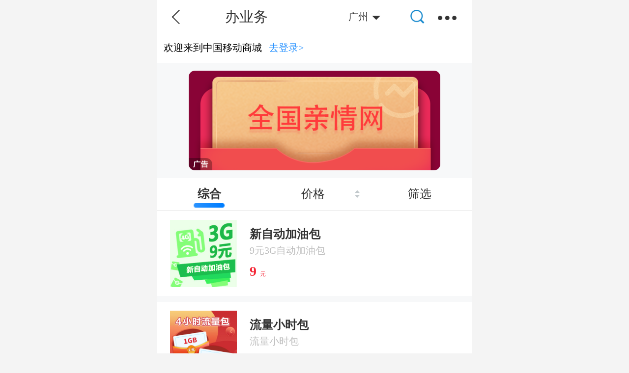

--- FILE ---
content_type: text/html; charset=UTF-8
request_url: https://touch.10086.cn/list/146_200_200_1_0_0_0_5_0.html
body_size: 19549
content:
 <!DOCTYPE html>
<html >
<head>
    <meta charset="utf-8">
    <meta name="apple-mobile-web-app-capable" content="yes">
    <meta name="apple-mobile-web-app-status-bar-style" content="black">
    <meta name="format-detection" content="telephone=no">
    <meta name="applicable-device" content="mobile">
    <link rel="apple-touch-icon" href="//img0.shop.10086.cn/favicon.png__175.png" />
    <link rel="apple-touch-icon-precomposed" href="//img0.shop.10086.cn/favicon.png__175.png" />
    <link rel="shortcut icon" type="image/x-icon"  href="//img0.shop.10086.cn/favicon.png__175.png" />
    <link rel="Bookmark" href="//img0.shop.10086.cn/favicon.png__175.png" />
    <meta name="WT.location" content="200" />
<meta name="keywords" content="资讯服务、语音通话、商务办公、4G流量月包、流量半年包、彩信、彩铃、volte、WLAN、流量加油、和动漫、手机报、来电提醒" />
<meta name="description" content="中国移动为您提供各类增值业务如4G流量月包、流量半年包、彩信、彩铃、volte、WLAN、手机报等查询、办理、退订等网上自助服务" />
<meta name="WT.category" content="146" />
            <title>【中国移动】资讯服务、语音通话、商务办公、更多移动业务介绍 - 中国移动</title>
                <meta name="viewport" content="width=device-width,initial-scale=1,maximum-scale=1,user-scalable=no">
        <script src='//img0.shop.10086.cn/script/flexible/flexible.js__357.js'></script>
	    <link href="//img0.shop.10086.cn/combo/__688/script/interactive/mobile/interactive.css__m/core/css/global.css__m/core/css/structure/structure.css__m/core/css/header_footer/header_footer.css__m/mod/px/css/px.css__m/mod/pop/css/pop.css__m/list/css/list.css__script/swiper/default/swiper.min.css__m/mod/sift/css/sift.css__m/mod/conner/css/conner.css" rel="stylesheet" type="text/css" />
    <style>
        .uhide-app .app-hide, .uhide-app .common-hide{
            display:none!important
        }
        .uhide-channel .common-hide, .uhide-channel .channel-hide{
            display:none!important
        }
        .uhide-app-wechat .header-hide{
            display:none!important
        }
    </style>
    <script>
        (function() {
            function isAppHide() {
                var ua = navigator.userAgent.toLowerCase();
                return ua.match(/(leadeon|cmblife|elife_moblie)/i) != null;
            }
            function isWechatAppHide() {
                var ua = navigator.userAgent.toLowerCase();
                return ua.match(/leadeon/gi) != null || ua.match(/MicroMessenger/gi)
            }
            function isCookieHide(){
                if (document.cookie.match(/(;\s)?uhide=1;?/i)) return true;
                if (location.search.match(/(\?|\&)uhide=1&?/i)){
                    document.cookie = "uhide=1; path=/";
                    return true;
                }
                return false;
            }
            if(isAppHide() ) {
                document.querySelector('html').className += ' uhide-app';
            }
            if(isCookieHide() ) {
                document.querySelector('html').className += ' uhide-channel';
            }
            if(isWechatAppHide() || !isCookieHide() ) {
                document.querySelector('html').className += ' uhide-app-wechat';
            }
        })();
    </script>
</head>
<body>

<script src="//img0.shop.10086.cn/thirdpart/leadeon/leadeon.js__713.js"></script>


<style>
        .login_area{ 
        box-sizing: border-box;
        display: block;
        width: 100%;
    }
    .login_area p{ 
        margin-left: 0;
        float: left;
        width: 100%;
        box-sizing: border-box;
    }
</style>

	<header class="header_m common-hide">
				    <a href="javascript:void(0);" class="icon_goback ac_pageback"></a>
		        <div class="left-title">
            <div class="page-title">
                办业务
            </div>
                            <a class="ac_open_locus" href="javascript:;">
                    <div class="locus">
                        <span class="shi">
                            广州
                        </span>
                    </div>
                </a>
                    </div>
        <div class="title-right-icon">
                                        <div class="header-expand-btn ac_expandlist_show"></div>
                <nav id="header_expand_nav" class="header-expand-nav">
                    <ul>
                        <li>
                            <a href="/mall_200_200.html">
                                <span class="icon-home"></span>首页
                            </a>
                        </li>
                        <li>
                            <a href="https://touch.10086.cn/i/mobile/home.html">
                                <span class="icon-pcenter"></span>个人中心
                            </a>
                        </li>
                        <li>
                            <a href="javascript:void(0);" class="ac_open_goodstype">
                                <span class="icon-category"></span>商品分类
                            </a>
                        </li>
                        <li>
                            <a href="https://touch.10086.cn/discount/200_200.html">
                                <span class="icon-discount"></span>优惠专区
                            </a>
                        </li>
                    </ul>
                </nav>
                

<section class="category-container" id="goodsTypeBox">
    <div class="header_m" id="goodsTypeHeader">
        <a href="javascript:void(0);" class="icon_goback ac_close_goodstype"></a>
        <span>商品分类</span>
    </div>
    <div class="category-body" id="goodsTypeBody">
        <div class="category-left">
            <ul>
                <li><a class="sj" href="javascript:;">手机</a></li>
                                <li><a class="tc" href="javascript:;">套餐</a></li>
                                <li><a class="yw" href="javascript:;">业务</a></li>
                <li><a class="pj" href="javascript:;">配件</a></li>
                <li><a class="hm" href="javascript:;">号码</a></li>
            </ul>
        </div>
        <div class="category-content" id="goodsTypeContent">
            <ul class="category-ul">
                <li class="category-li">
                    <div class="item-banner">
                        <a dcs_id="MENU_PHONE" act="MENU101" href="/list/101_200_200_0_0_0_0.html" class="ac_dcstracker_category">
                            <img src="//img0.shop.10086.cn/m/mod/px/css/banner-sj.jpg__169.jpg" />
                        </a>
                    </div>
                                            <dl class="item-list-area">
                            <dt>热门品牌</dt>
                            <dd class="clearfix">
                                <ul class="item-list-tag">
                                                                                                                                                                                        <li >
                                            <a dcs_id="MENU_PHONE_DEVICE_BRAND_1" act="MENU101" class="ac_dcstracker_category" href="/list/101_200_200_1_0_0_1_0_0_0_0.html">
                                                                                                    <img src="//img1.shop.10086.cn/file/tq7x33jnsg2ffv3eg.png" />
                                                                                                小米
                                            </a>
                                        </li>
                                                                                                                                                    <li >
                                            <a dcs_id="MENU_PHONE_DEVICE_BRAND_2" act="MENU101" class="ac_dcstracker_category" href="/list/101_200_200_1_0_0_2_0_0_0_0.html">
                                                                                                    <img src="//img1.shop.10086.cn/file/t4599qpe9ja739x7.png" />
                                                                                                苹果
                                            </a>
                                        </li>
                                                                                                                                                    <li >
                                            <a dcs_id="MENU_PHONE_DEVICE_BRAND_3" act="MENU101" class="ac_dcstracker_category" href="/list/101_200_200_1_0_0_3_0_0_0_0.html">
                                                                                                    <img src="//img1.shop.10086.cn/file/tapf8evw962ttrexs.png" />
                                                                                                VIVO
                                            </a>
                                        </li>
                                                                                                                                                    <li >
                                            <a dcs_id="MENU_PHONE_DEVICE_BRAND_4" act="MENU101" class="ac_dcstracker_category" href="/list/101_200_200_1_0_0_4_0_0_0_0.html">
                                                                                                    <img src="//img1.shop.10086.cn/file/tme5qqjzptwkh4sk.png" />
                                                                                                OPPO
                                            </a>
                                        </li>
                                                                                                                                                    <li >
                                            <a dcs_id="MENU_PHONE_DEVICE_BRAND_5" act="MENU101" class="ac_dcstracker_category" href="/list/101_200_200_1_0_0_5_0_0_0_0.html">
                                                                                                    <img src="//img1.shop.10086.cn/file/tscc4cyjsns6jzm9.png" />
                                                                                                荣耀
                                            </a>
                                        </li>
                                                                                                                                                    <li >
                                            <a dcs_id="MENU_PHONE_DEVICE_BRAND_6" act="MENU101" class="ac_dcstracker_category" href="/list/101_200_200_1_0_0_6_0_0_0_0.html">
                                                                                                    <img src="//img1.shop.10086.cn/file/tqhm5ge946f7r7pz.png" />
                                                                                                华为
                                            </a>
                                        </li>
                                                                                                                                                    <li >
                                            <a dcs_id="MENU_PHONE_DEVICE_BRAND_7" act="MENU101" class="ac_dcstracker_category" href="/list/101_200_200_1_0_0_7_0_0_0_0.html">
                                                                                                    <img src="//img1.shop.10086.cn/file/tqhm59rjwfyedrsw.png" />
                                                                                                三星
                                            </a>
                                        </li>
                                                                                                                                                    <li >
                                            <a dcs_id="MENU_PHONE_DEVICE_BRAND_8" act="MENU101" class="ac_dcstracker_category" href="/list/101_200_200_1_0_0_8_0_0_0_0.html">
                                                                                                    <img src="//img1.shop.10086.cn/file/tqhm5yatthhwf7rhej.png" />
                                                                                                联想
                                            </a>
                                        </li>
                                                                                                                                                    <li >
                                            <a dcs_id="MENU_PHONE_DEVICE_BRAND_9" act="MENU101" class="ac_dcstracker_category" href="/list/101_200_200_1_0_0_9_0_0_0_0.html">
                                                                                                    <img src="//img1.shop.10086.cn/file/tqhm3v5xg4bfnvvvk.png" />
                                                                                                中兴
                                            </a>
                                        </li>
                                                                                                                                            </ul>
                            </dd>
                        </dl>
                                            <dl class="item-list-area">
                            <dt>价格区间</dt>
                            <dd class="clearfix">
                                <ul class="item-list-tag col2">
                                                                                                                                                                                        <li >
                                            <a dcs_id="MENU_PHONE_SINT_PRICE_MIN_1" act="MENU101" class="ac_dcstracker_category" href="/list/101_200_200_1_0_0_0_1_0_0_0.html">
                                                                                                300-699
                                            </a>
                                        </li>
                                                                                                                                                    <li >
                                            <a dcs_id="MENU_PHONE_SINT_PRICE_MIN_2" act="MENU101" class="ac_dcstracker_category" href="/list/101_200_200_1_0_0_0_2_0_0_0.html">
                                                                                                700-999
                                            </a>
                                        </li>
                                                                                                                                                    <li >
                                            <a dcs_id="MENU_PHONE_SINT_PRICE_MIN_3" act="MENU101" class="ac_dcstracker_category" href="/list/101_200_200_1_0_0_0_3_0_0_0.html">
                                                                                                1000-1999
                                            </a>
                                        </li>
                                                                                                                                                    <li >
                                            <a dcs_id="MENU_PHONE_SINT_PRICE_MIN_4" act="MENU101" class="ac_dcstracker_category" href="/list/101_200_200_1_0_0_0_4_0_0_0.html">
                                                                                                2000-2999
                                            </a>
                                        </li>
                                                                                                                                                    <li >
                                            <a dcs_id="MENU_PHONE_SINT_PRICE_MIN_5" act="MENU101" class="ac_dcstracker_category" href="/list/101_200_200_1_0_0_0_5_0_0_0.html">
                                                                                                3000以上
                                            </a>
                                        </li>
                                                                                                                                            </ul>
                            </dd>
                        </dl>
                                            <dl class="item-list-area">
                            <dt>屏幕尺寸</dt>
                            <dd class="clearfix">
                                <ul class="item-list-tag col2">
                                                                                                                                                                                        <li >
                                            <a dcs_id="MENU_PHONE_DEVICE_SCREEN_SIZES_1" act="MENU101" class="ac_dcstracker_category" href="/list/101_200_200_1_0_0_0_0_1_0_0.html">
                                                                                                3.0英寸以下
                                            </a>
                                        </li>
                                                                                                                                                    <li >
                                            <a dcs_id="MENU_PHONE_DEVICE_SCREEN_SIZES_2" act="MENU101" class="ac_dcstracker_category" href="/list/101_200_200_1_0_0_0_0_2_0_0.html">
                                                                                                3.0-4.0英寸
                                            </a>
                                        </li>
                                                                                                                                                    <li >
                                            <a dcs_id="MENU_PHONE_DEVICE_SCREEN_SIZES_3" act="MENU101" class="ac_dcstracker_category" href="/list/101_200_200_1_0_0_0_0_3_0_0.html">
                                                                                                4.1-4.9英寸
                                            </a>
                                        </li>
                                                                                                                                                    <li >
                                            <a dcs_id="MENU_PHONE_DEVICE_SCREEN_SIZES_4" act="MENU101" class="ac_dcstracker_category" href="/list/101_200_200_1_0_0_0_0_4_0_0.html">
                                                                                                5.0-5.6英寸
                                            </a>
                                        </li>
                                                                                                                                                    <li >
                                            <a dcs_id="MENU_PHONE_DEVICE_SCREEN_SIZES_5" act="MENU101" class="ac_dcstracker_category" href="/list/101_200_200_1_0_0_0_0_5_0_0.html">
                                                                                                5.6英寸以上
                                            </a>
                                        </li>
                                                                                                                                            </ul>
                            </dd>
                        </dl>
                                            <dl class="item-list-area">
                            <dt>类型</dt>
                            <dd class="clearfix">
                                <ul class="item-list-tag">
                                                                                                                                                                                        <li >
                                            <a dcs_id="MENU_PHONE_PHONE_TYPE_1" act="MENU101" class="ac_dcstracker_category" href="/list/101_200_200_1_0_0_0_0_0_1_0.html">
                                                                                                裸机
                                            </a>
                                        </li>
                                                                                                                                            </ul>
                            </dd>
                        </dl>
                                            <dl class="item-list-area">
                            <dt>特色标签</dt>
                            <dd class="clearfix">
                                <ul class="item-list-tag">
                                                                                                                                                                                        <li >
                                            <a dcs_id="MENU_PHONE_DEVICE_FEATURE_1" act="MENU101" class="ac_dcstracker_category" href="/list/101_200_200_1_0_0_0_0_0_0_1.html">
                                                                                                旗舰机皇
                                            </a>
                                        </li>
                                                                                                                                                    <li >
                                            <a dcs_id="MENU_PHONE_DEVICE_FEATURE_2" act="MENU101" class="ac_dcstracker_category" href="/list/101_200_200_1_0_0_0_0_0_0_2.html">
                                                                                                热销爆款
                                            </a>
                                        </li>
                                                                                                                                                    <li >
                                            <a dcs_id="MENU_PHONE_DEVICE_FEATURE_3" act="MENU101" class="ac_dcstracker_category" href="/list/101_200_200_1_0_0_0_0_0_0_3.html">
                                                                                                超高性价比
                                            </a>
                                        </li>
                                                                                                                                                    <li >
                                            <a dcs_id="MENU_PHONE_DEVICE_FEATURE_4" act="MENU101" class="ac_dcstracker_category" href="/list/101_200_200_1_0_0_0_0_0_0_4.html">
                                                                                                清仓甩卖
                                            </a>
                                        </li>
                                                                                                                                                    <li >
                                            <a dcs_id="MENU_PHONE_DEVICE_FEATURE_5" act="MENU101" class="ac_dcstracker_category" href="/list/101_200_200_1_0_0_0_0_0_0_5.html">
                                                                                                拍照神器
                                            </a>
                                        </li>
                                                                                                                                                    <li >
                                            <a dcs_id="MENU_PHONE_DEVICE_FEATURE_6" act="MENU101" class="ac_dcstracker_category" href="/list/101_200_200_1_0_0_0_0_0_0_6.html">
                                                                                                超薄手机
                                            </a>
                                        </li>
                                                                                                                                                    <li >
                                            <a dcs_id="MENU_PHONE_DEVICE_FEATURE_7" act="MENU101" class="ac_dcstracker_category" href="/list/101_200_200_1_0_0_0_0_0_0_7.html">
                                                                                                双卡双待
                                            </a>
                                        </li>
                                                                                                                                                    <li >
                                            <a dcs_id="MENU_PHONE_DEVICE_FEATURE_8" act="MENU101" class="ac_dcstracker_category" href="/list/101_200_200_1_0_0_0_0_0_0_8.html">
                                                                                                超长待机
                                            </a>
                                        </li>
                                                                                                                                                    <li >
                                            <a dcs_id="MENU_PHONE_DEVICE_FEATURE_9" act="MENU101" class="ac_dcstracker_category" href="/list/101_200_200_1_0_0_0_0_0_0_9.html">
                                                                                                商务精英
                                            </a>
                                        </li>
                                                                                                                                                    <li >
                                            <a dcs_id="MENU_PHONE_DEVICE_FEATURE_10" act="MENU101" class="ac_dcstracker_category" href="/list/101_200_200_1_0_0_0_0_0_0_10.html">
                                                                                                时尚丽人
                                            </a>
                                        </li>
                                                                                                                                                    <li >
                                            <a dcs_id="MENU_PHONE_DEVICE_FEATURE_11" act="MENU101" class="ac_dcstracker_category" href="/list/101_200_200_1_0_0_0_0_0_0_11.html">
                                                                                                学生机
                                            </a>
                                        </li>
                                                                                                                                                    <li >
                                            <a dcs_id="MENU_PHONE_DEVICE_FEATURE_12" act="MENU101" class="ac_dcstracker_category" href="/list/101_200_200_1_0_0_0_0_0_0_12.html">
                                                                                                老人机
                                            </a>
                                        </li>
                                                                                                                                            </ul>
                            </dd>
                        </dl>
                                    </li>
                                <li class="category-li">
                    <div class="item-banner">
                        <a dcs_id="MENU_EXPENSE" act="MENU140" href="/list/140_200_200_0_0_0_0.html" class="ac_dcstracker_category">
                            <img src="//img0.shop.10086.cn/m/mod/px/css/banner-tc.jpg__169.jpg" />
                        </a>
                    </div>
                                            <dl class="item-list-area">
                            <dt>适用品牌</dt>
                            <dd class="clearfix">
                                <ul class="item-list-tag">
                                                                                                                                                                                        <li><a dcs_id="MENU_EXPENSE_PACKAGE_BRANDS_1" act="MENU140" class="ac_dcstracker_category" href="/list/140_200_200_1_0_0_1_0.html">其他</a></li>
                                                                                                                                                    <li><a dcs_id="MENU_EXPENSE_PACKAGE_BRANDS_2" act="MENU140" class="ac_dcstracker_category" href="/list/140_200_200_1_0_0_2_0.html">全球通</a></li>
                                                                                                                                                    <li><a dcs_id="MENU_EXPENSE_PACKAGE_BRANDS_3" act="MENU140" class="ac_dcstracker_category" href="/list/140_200_200_1_0_0_3_0.html">神州行</a></li>
                                                                                                                                                    <li><a dcs_id="MENU_EXPENSE_PACKAGE_BRANDS_4" act="MENU140" class="ac_dcstracker_category" href="/list/140_200_200_1_0_0_4_0.html">动感地带</a></li>
                                                                                                        </ul>
                            </dd>
                        </dl>
                                            <dl class="item-list-area">
                            <dt>套餐类型</dt>
                            <dd class="clearfix">
                                <ul class="item-list-tag">
                                                                                                                                                                                        <li><a dcs_id="MENU_EXPENSE_PACKAGE_GOODS_TYPE_1" act="MENU140" class="ac_dcstracker_category" href="/list/140_200_200_1_0_0_0_1.html">5G套餐</a></li>
                                                                                                                                                    <li><a dcs_id="MENU_EXPENSE_PACKAGE_GOODS_TYPE_2" act="MENU140" class="ac_dcstracker_category" href="/list/140_200_200_1_0_0_0_2.html">4G套餐</a></li>
                                                                                                                                                    <li><a dcs_id="MENU_EXPENSE_PACKAGE_GOODS_TYPE_3" act="MENU140" class="ac_dcstracker_category" href="/list/140_200_200_1_0_0_0_3.html">资费套餐</a></li>
                                                                                                        </ul>
                            </dd>
                        </dl>
                                    </li>
                                <li class="category-li">
                    <div class="item-banner">
                        <a dcs_id="MENU_VAS" act="MENU146" href="/list/146_200_200_0_0_0_0.html" class="ac_dcstracker_category">
                            <img src="//img0.shop.10086.cn/m/mod/px/css/banner-yw.jpg__169.jpg" />
                        </a>
                    </div>
                                            <dl class="item-list-area">
                            <dt>适用品牌</dt>
                            <dd class="clearfix">
                                <ul class="item-list-tag w-auto">
                                                                                                                                                                                        <li><a dcs_id="MENU_VAS_SERVICE_BRAND_1" act="MENU146" class="ac_dcstracker_category" href="/list/146_200_200_1_0_0_1_0_0.html">全球通</a></li>
                                                                                                                                                    <li><a dcs_id="MENU_VAS_SERVICE_BRAND_2" act="MENU146" class="ac_dcstracker_category" href="/list/146_200_200_1_0_0_2_0_0.html">神州行</a></li>
                                                                                                                                                    <li><a dcs_id="MENU_VAS_SERVICE_BRAND_3" act="MENU146" class="ac_dcstracker_category" href="/list/146_200_200_1_0_0_3_0_0.html">动感地带</a></li>
                                                                                                                                                    <li><a dcs_id="MENU_VAS_SERVICE_BRAND_4" act="MENU146" class="ac_dcstracker_category" href="/list/146_200_200_1_0_0_4_0_0.html">其他</a></li>
                                                                                                        </ul>
                            </dd>
                        </dl>
                                            <dl class="item-list-area">
                            <dt>使用习惯</dt>
                            <dd class="clearfix">
                                <ul class="item-list-tag w-auto">
                                                                                                                                                                                        <li><a dcs_id="MENU_VAS_SERVICE_USE_HABIT_1" act="MENU146" class="ac_dcstracker_category" href="/list/146_200_200_1_0_0_0_1_0.html">基础功能</a></li>
                                                                                                                                                    <li><a dcs_id="MENU_VAS_SERVICE_USE_HABIT_2" act="MENU146" class="ac_dcstracker_category" href="/list/146_200_200_1_0_0_0_2_0.html">短彩信</a></li>
                                                                                                                                                    <li><a dcs_id="MENU_VAS_SERVICE_USE_HABIT_3" act="MENU146" class="ac_dcstracker_category" href="/list/146_200_200_1_0_0_0_3_0.html">生活娱乐</a></li>
                                                                                                                                                    <li><a dcs_id="MENU_VAS_SERVICE_USE_HABIT_4" act="MENU146" class="ac_dcstracker_category" href="/list/146_200_200_1_0_0_0_4_0.html">业务体验</a></li>
                                                                                                                                                    <li><a dcs_id="MENU_VAS_SERVICE_USE_HABIT_5" act="MENU146" class="ac_dcstracker_category" href="/list/146_200_200_1_0_0_0_5_0.html">上网必备</a></li>
                                                                                                        </ul>
                            </dd>
                        </dl>
                                            <dl class="item-list-area">
                            <dt>业务类型</dt>
                            <dd class="clearfix">
                                <ul class="item-list-tag w-auto">
                                                                                                                                                                                        <li><a dcs_id="MENU_VAS_SERVICE_GOODS_TYPE_1" act="MENU146" class="ac_dcstracker_category" href="/list/146_200_200_1_0_0_0_0_1.html">流量业务</a></li>
                                                                                                                                                    <li><a dcs_id="MENU_VAS_SERVICE_GOODS_TYPE_2" act="MENU146" class="ac_dcstracker_category" href="/list/146_200_200_1_0_0_0_0_2.html">数据业务</a></li>
                                                                                                                                                    <li><a dcs_id="MENU_VAS_SERVICE_GOODS_TYPE_3" act="MENU146" class="ac_dcstracker_category" href="/list/146_200_200_1_0_0_0_0_3.html">优惠业务包</a></li>
                                                                                                                                                    <li><a dcs_id="MENU_VAS_SERVICE_GOODS_TYPE_4" act="MENU146" class="ac_dcstracker_category" href="/list/146_200_200_1_0_0_0_0_4.html">语音业务</a></li>
                                                                                                        </ul>
                            </dd>
                        </dl>
                                        
					
					
                </li>
                <li class="category-li">
                    <div class="item-banner">
                        <a dcs_id="MENU_ACCESORY" act="MENU128" href="/list/128_200_200_0_0_0_0.html" class="ac_dcstracker_category">
                            <img src="//img0.shop.10086.cn/m/mod/px/css/banner-pj.jpg__169.jpg" />
                        </a>
                    </div>
                                            <dl class="item-list-area">
                            <dt>适配品牌</dt>
                            <dd class="clearfix">
                                <ul class="item-list-tag">
                                                                                                                                                                                        <li><a dcs_id="MENU_ACCESORY_ACCESSORY_ADAPTER_1" act="MENU128" class="ac_dcstracker_category" href="/list/128_200_200_1_0_0_1_0_0.html">苹果</a>
                                    </li>
                                                                                                                                                    <li><a dcs_id="MENU_ACCESORY_ACCESSORY_ADAPTER_2" act="MENU128" class="ac_dcstracker_category" href="/list/128_200_200_1_0_0_2_0_0.html">小米</a>
                                    </li>
                                                                                                                                                    <li><a dcs_id="MENU_ACCESORY_ACCESSORY_ADAPTER_3" act="MENU128" class="ac_dcstracker_category" href="/list/128_200_200_1_0_0_3_0_0.html">华为</a>
                                    </li>
                                                                                                                                                    <li><a dcs_id="MENU_ACCESORY_ACCESSORY_ADAPTER_4" act="MENU128" class="ac_dcstracker_category" href="/list/128_200_200_1_0_0_4_0_0.html">三星</a>
                                    </li>
                                                                                                                                                    <li><a dcs_id="MENU_ACCESORY_ACCESSORY_ADAPTER_5" act="MENU128" class="ac_dcstracker_category" href="/list/128_200_200_1_0_0_5_0_0.html">中国移动</a>
                                    </li>
                                                                                                                                                    <li><a dcs_id="MENU_ACCESORY_ACCESSORY_ADAPTER_6" act="MENU128" class="ac_dcstracker_category" href="/list/128_200_200_1_0_0_6_0_0.html">咪咕</a>
                                    </li>
                                                                                                                                                    <li><a dcs_id="MENU_ACCESORY_ACCESSORY_ADAPTER_7" act="MENU128" class="ac_dcstracker_category" href="/list/128_200_200_1_0_0_7_0_0.html">联想</a>
                                    </li>
                                                                                                                                                    <li><a dcs_id="MENU_ACCESORY_ACCESSORY_ADAPTER_8" act="MENU128" class="ac_dcstracker_category" href="/list/128_200_200_1_0_0_8_0_0.html">中兴</a>
                                    </li>
                                                                                                                                                    <li><a dcs_id="MENU_ACCESORY_ACCESSORY_ADAPTER_9" act="MENU128" class="ac_dcstracker_category" href="/list/128_200_200_1_0_0_9_0_0.html">海信</a>
                                    </li>
                                                                                                                                                    <li><a dcs_id="MENU_ACCESORY_ACCESSORY_ADAPTER_10" act="MENU128" class="ac_dcstracker_category" href="/list/128_200_200_1_0_0_10_0_0.html">其他</a>
                                    </li>
                                                                                                        </ul>
                            </dd>
                        </dl>
                                            <dl class="item-list-area">
                            <dt>特色</dt>
                            <dd class="clearfix">
                                <ul class="item-list-tag">
                                                                                                                                                                                        <li><a dcs_id="MENU_ACCESORY_ACCESSORY_FEATURE_1" act="MENU128" class="ac_dcstracker_category" href="/list/128_200_200_1_0_0_0_1_0.html">复古</a>
                                    </li>
                                                                                                                                                    <li><a dcs_id="MENU_ACCESORY_ACCESSORY_FEATURE_2" act="MENU128" class="ac_dcstracker_category" href="/list/128_200_200_1_0_0_0_2_0.html">奢华</a>
                                    </li>
                                                                                                                                                    <li><a dcs_id="MENU_ACCESORY_ACCESSORY_FEATURE_3" act="MENU128" class="ac_dcstracker_category" href="/list/128_200_200_1_0_0_0_3_0.html">时尚</a>
                                    </li>
                                                                                                                                                    <li><a dcs_id="MENU_ACCESORY_ACCESSORY_FEATURE_4" act="MENU128" class="ac_dcstracker_category" href="/list/128_200_200_1_0_0_0_4_0.html">高端</a>
                                    </li>
                                                                                                                                                    <li><a dcs_id="MENU_ACCESORY_ACCESSORY_FEATURE_5" act="MENU128" class="ac_dcstracker_category" href="/list/128_200_200_1_0_0_0_5_0.html">卡通</a>
                                    </li>
                                                                                                                                                    <li><a dcs_id="MENU_ACCESORY_ACCESSORY_FEATURE_6" act="MENU128" class="ac_dcstracker_category" href="/list/128_200_200_1_0_0_0_6_0.html">商务</a>
                                    </li>
                                                                                                                                                    <li><a dcs_id="MENU_ACCESORY_ACCESSORY_FEATURE_7" act="MENU128" class="ac_dcstracker_category" href="/list/128_200_200_1_0_0_0_7_0.html">简约</a>
                                    </li>
                                                                                                                                                    <li><a dcs_id="MENU_ACCESORY_ACCESSORY_FEATURE_8" act="MENU128" class="ac_dcstracker_category" href="/list/128_200_200_1_0_0_0_8_0.html">清新</a>
                                    </li>
                                                                                                                                                    <li><a dcs_id="MENU_ACCESORY_ACCESSORY_FEATURE_9" act="MENU128" class="ac_dcstracker_category" href="/list/128_200_200_1_0_0_0_9_0.html">艺术</a>
                                    </li>
                                                                                                                                                    <li><a dcs_id="MENU_ACCESORY_ACCESSORY_FEATURE_10" act="MENU128" class="ac_dcstracker_category" href="/list/128_200_200_1_0_0_0_10_0.html">欧美风</a>
                                    </li>
                                                                                                                                                    <li><a dcs_id="MENU_ACCESORY_ACCESSORY_FEATURE_11" act="MENU128" class="ac_dcstracker_category" href="/list/128_200_200_1_0_0_0_11_0.html">中国风</a>
                                    </li>
                                                                                                        </ul>
                            </dd>
                        </dl>
                                            <dl class="item-list-area">
                            <dt>分类属性</dt>
                            <dd class="clearfix">
                                <ul class="item-list-tag">
                                                                                                                                                                                        <li><a dcs_id="MENU_ACCESORY_ACCESSORY_CATEGORY_1" act="MENU128" class="ac_dcstracker_category" href="/list/128_200_200_1_0_0_0_0_1.html">政企智能硬件</a>
                                    </li>
                                                                                                                                                    <li><a dcs_id="MENU_ACCESORY_ACCESSORY_CATEGORY_2" act="MENU128" class="ac_dcstracker_category" href="/list/128_200_200_1_0_0_0_0_2.html">智能穿戴</a>
                                    </li>
                                                                                                                                                    <li><a dcs_id="MENU_ACCESORY_ACCESSORY_CATEGORY_3" act="MENU128" class="ac_dcstracker_category" href="/list/128_200_200_1_0_0_0_0_3.html">关爱定位</a>
                                    </li>
                                                                                                                                                    <li><a dcs_id="MENU_ACCESORY_ACCESSORY_CATEGORY_4" act="MENU128" class="ac_dcstracker_category" href="/list/128_200_200_1_0_0_0_0_4.html">智能手环</a>
                                    </li>
                                                                                                                                                    <li><a dcs_id="MENU_ACCESORY_ACCESSORY_CATEGORY_5" act="MENU128" class="ac_dcstracker_category" href="/list/128_200_200_1_0_0_0_0_5.html">Mifi</a>
                                    </li>
                                                                                                                                                    <li><a dcs_id="MENU_ACCESORY_ACCESSORY_CATEGORY_6" act="MENU128" class="ac_dcstracker_category" href="/list/128_200_200_1_0_0_0_0_6.html">智能家居</a>
                                    </li>
                                                                                                                                                    <li><a dcs_id="MENU_ACCESORY_ACCESSORY_CATEGORY_7" act="MENU128" class="ac_dcstracker_category" href="/list/128_200_200_1_0_0_0_0_7.html">摄像头</a>
                                    </li>
                                                                                                                                                    <li><a dcs_id="MENU_ACCESORY_ACCESSORY_CATEGORY_8" act="MENU128" class="ac_dcstracker_category" href="/list/128_200_200_1_0_0_0_0_8.html">运动装备</a>
                                    </li>
                                                                                                                                                    <li><a dcs_id="MENU_ACCESORY_ACCESSORY_CATEGORY_9" act="MENU128" class="ac_dcstracker_category" href="/list/128_200_200_1_0_0_0_0_9.html">智能车载</a>
                                    </li>
                                                                                                                                                    <li><a dcs_id="MENU_ACCESORY_ACCESSORY_CATEGORY_10" act="MENU128" class="ac_dcstracker_category" href="/list/128_200_200_1_0_0_0_0_10.html">健康监测</a>
                                    </li>
                                                                                                                                                    <li><a dcs_id="MENU_ACCESORY_ACCESSORY_CATEGORY_11" act="MENU128" class="ac_dcstracker_category" href="/list/128_200_200_1_0_0_0_0_11.html">蓝牙音箱</a>
                                    </li>
                                                                                                                                                    <li><a dcs_id="MENU_ACCESORY_ACCESSORY_CATEGORY_12" act="MENU128" class="ac_dcstracker_category" href="/list/128_200_200_1_0_0_0_0_12.html">手机壳</a>
                                    </li>
                                                                                                                                                    <li><a dcs_id="MENU_ACCESORY_ACCESSORY_CATEGORY_13" act="MENU128" class="ac_dcstracker_category" href="/list/128_200_200_1_0_0_0_0_13.html">蓝牙耳机</a>
                                    </li>
                                                                                                                                                    <li><a dcs_id="MENU_ACCESORY_ACCESSORY_CATEGORY_14" act="MENU128" class="ac_dcstracker_category" href="/list/128_200_200_1_0_0_0_0_14.html">车载充电器</a>
                                    </li>
                                                                                                                                                    <li><a dcs_id="MENU_ACCESORY_ACCESSORY_CATEGORY_15" act="MENU128" class="ac_dcstracker_category" href="/list/128_200_200_1_0_0_0_0_15.html">移动电源</a>
                                    </li>
                                                                                                                                                    <li><a dcs_id="MENU_ACCESORY_ACCESSORY_CATEGORY_16" act="MENU128" class="ac_dcstracker_category" href="/list/128_200_200_1_0_0_0_0_16.html">内存卡</a>
                                    </li>
                                                                                                                                                    <li><a dcs_id="MENU_ACCESORY_ACCESSORY_CATEGORY_17" act="MENU128" class="ac_dcstracker_category" href="/list/128_200_200_1_0_0_0_0_17.html">电池</a>
                                    </li>
                                                                                                                                                    <li><a dcs_id="MENU_ACCESORY_ACCESSORY_CATEGORY_18" act="MENU128" class="ac_dcstracker_category" href="/list/128_200_200_1_0_0_0_0_18.html">4G</a>
                                    </li>
                                                                                                                                                    <li><a dcs_id="MENU_ACCESORY_ACCESSORY_CATEGORY_19" act="MENU128" class="ac_dcstracker_category" href="/list/128_200_200_1_0_0_0_0_19.html">专业版旅行充电器</a>
                                    </li>
                                                                                                                                                    <li><a dcs_id="MENU_ACCESORY_ACCESSORY_CATEGORY_20" act="MENU128" class="ac_dcstracker_category" href="/list/128_200_200_1_0_0_0_0_20.html">耳机</a>
                                    </li>
                                                                                                                                                    <li><a dcs_id="MENU_ACCESORY_ACCESSORY_CATEGORY_21" act="MENU128" class="ac_dcstracker_category" href="/list/128_200_200_1_0_0_0_0_21.html">咪咕周边</a>
                                    </li>
                                                                                                                                                    <li><a dcs_id="MENU_ACCESORY_ACCESSORY_CATEGORY_22" act="MENU128" class="ac_dcstracker_category" href="/list/128_200_200_1_0_0_0_0_22.html">其他</a>
                                    </li>
                                                                                                        </ul>
                            </dd>
                        </dl>
                                    </li>
                <li class="category-li">
                    <div class="item-banner">
                        <a dcs_id="MENU_ACCESORY" act="MENU128" href="/list/134_200_200_0_0_0_0.html" class="ac_dcstracker_category">
                            <img src="//img0.shop.10086.cn/m/mod/px/css/banner-hm.jpg__296.jpg" />
                        </a>
                    </div>
                                        <dl class="item-list-area">
                        <dt>号段</dt>
                        <dd class="clearfix">
                            <ul class="item-list-tag">
                                                                                                                                                                <li><a dcs_id="MENU_ACCESORY_DEVICE_BRAND_1" act="MENU128" class="ac_dcstracker_category" href="/list/134_200_200_1_0_0_1_0_0.html">134</a>
                                </li>
                                                                                                                                <li><a dcs_id="MENU_ACCESORY_DEVICE_BRAND_2" act="MENU128" class="ac_dcstracker_category" href="/list/134_200_200_1_0_0_2_0_0.html">135</a>
                                </li>
                                                                                                                                <li><a dcs_id="MENU_ACCESORY_DEVICE_BRAND_3" act="MENU128" class="ac_dcstracker_category" href="/list/134_200_200_1_0_0_3_0_0.html">136</a>
                                </li>
                                                                                                                                <li><a dcs_id="MENU_ACCESORY_DEVICE_BRAND_4" act="MENU128" class="ac_dcstracker_category" href="/list/134_200_200_1_0_0_4_0_0.html">137</a>
                                </li>
                                                                                                                                <li><a dcs_id="MENU_ACCESORY_DEVICE_BRAND_5" act="MENU128" class="ac_dcstracker_category" href="/list/134_200_200_1_0_0_5_0_0.html">138</a>
                                </li>
                                                                                                                                <li><a dcs_id="MENU_ACCESORY_DEVICE_BRAND_6" act="MENU128" class="ac_dcstracker_category" href="/list/134_200_200_1_0_0_6_0_0.html">139</a>
                                </li>
                                                                                                                                <li><a dcs_id="MENU_ACCESORY_DEVICE_BRAND_7" act="MENU128" class="ac_dcstracker_category" href="/list/134_200_200_1_0_0_7_0_0.html">147</a>
                                </li>
                                                                                                                                <li><a dcs_id="MENU_ACCESORY_DEVICE_BRAND_8" act="MENU128" class="ac_dcstracker_category" href="/list/134_200_200_1_0_0_8_0_0.html">150</a>
                                </li>
                                                                                                                                <li><a dcs_id="MENU_ACCESORY_DEVICE_BRAND_9" act="MENU128" class="ac_dcstracker_category" href="/list/134_200_200_1_0_0_9_0_0.html">151</a>
                                </li>
                                                                                                                                <li><a dcs_id="MENU_ACCESORY_DEVICE_BRAND_10" act="MENU128" class="ac_dcstracker_category" href="/list/134_200_200_1_0_0_10_0_0.html">152</a>
                                </li>
                                                                                                                                <li><a dcs_id="MENU_ACCESORY_DEVICE_BRAND_11" act="MENU128" class="ac_dcstracker_category" href="/list/134_200_200_1_0_0_11_0_0.html">157</a>
                                </li>
                                                                                                                                <li><a dcs_id="MENU_ACCESORY_DEVICE_BRAND_12" act="MENU128" class="ac_dcstracker_category" href="/list/134_200_200_1_0_0_12_0_0.html">158</a>
                                </li>
                                                                                                                                <li><a dcs_id="MENU_ACCESORY_DEVICE_BRAND_13" act="MENU128" class="ac_dcstracker_category" href="/list/134_200_200_1_0_0_13_0_0.html">159</a>
                                </li>
                                                                                                                                <li><a dcs_id="MENU_ACCESORY_DEVICE_BRAND_14" act="MENU128" class="ac_dcstracker_category" href="/list/134_200_200_1_0_0_14_0_0.html">178</a>
                                </li>
                                                                                                                                <li><a dcs_id="MENU_ACCESORY_DEVICE_BRAND_15" act="MENU128" class="ac_dcstracker_category" href="/list/134_200_200_1_0_0_15_0_0.html">182</a>
                                </li>
                                                                                                                                <li><a dcs_id="MENU_ACCESORY_DEVICE_BRAND_16" act="MENU128" class="ac_dcstracker_category" href="/list/134_200_200_1_0_0_16_0_0.html">183</a>
                                </li>
                                                                                                                                <li><a dcs_id="MENU_ACCESORY_DEVICE_BRAND_17" act="MENU128" class="ac_dcstracker_category" href="/list/134_200_200_1_0_0_17_0_0.html">184</a>
                                </li>
                                                                                                                                <li><a dcs_id="MENU_ACCESORY_DEVICE_BRAND_18" act="MENU128" class="ac_dcstracker_category" href="/list/134_200_200_1_0_0_18_0_0.html">187</a>
                                </li>
                                                                                                                                <li><a dcs_id="MENU_ACCESORY_DEVICE_BRAND_19" act="MENU128" class="ac_dcstracker_category" href="/list/134_200_200_1_0_0_19_0_0.html">188</a>
                                </li>
                                                                                                                                <li><a dcs_id="MENU_ACCESORY_DEVICE_BRAND_20" act="MENU128" class="ac_dcstracker_category" href="/list/134_200_200_1_0_0_20_0_0.html">198</a>
                                </li>
                                                                                            </ul>
                        </dd>
                    </dl>
                                        <dl class="item-list-area">
                        <dt>尾号规则</dt>
                        <dd class="clearfix">
                            <ul class="item-list-tag">
                                                                                                                                                                <li><a dcs_id="MENU_ACCESORY_DEVICE_FEATURE_1" act="MENU128" class="ac_dcstracker_category" href="/list/134_200_200_1_0_0_0_1_0.html">尾号AABB</a>
                                </li>
                                                                                                                                <li><a dcs_id="MENU_ACCESORY_DEVICE_FEATURE_2" act="MENU128" class="ac_dcstracker_category" href="/list/134_200_200_1_0_0_0_2_0.html">尾号AAAB</a>
                                </li>
                                                                                                                                <li><a dcs_id="MENU_ACCESORY_DEVICE_FEATURE_3" act="MENU128" class="ac_dcstracker_category" href="/list/134_200_200_1_0_0_0_3_0.html">尾号ABBA</a>
                                </li>
                                                                                                                                <li><a dcs_id="MENU_ACCESORY_DEVICE_FEATURE_4" act="MENU128" class="ac_dcstracker_category" href="/list/134_200_200_1_0_0_0_4_0.html">尾号ABAB</a>
                                </li>
                                                                                                                                <li><a dcs_id="MENU_ACCESORY_DEVICE_FEATURE_5" act="MENU128" class="ac_dcstracker_category" href="/list/134_200_200_1_0_0_0_5_0.html">尾号AAAA</a>
                                </li>
                                                                                                                                <li><a dcs_id="MENU_ACCESORY_DEVICE_FEATURE_6" act="MENU128" class="ac_dcstracker_category" href="/list/134_200_200_1_0_0_0_6_0.html">尾号ABCD</a>
                                </li>
                                                                                                                                <li><a dcs_id="MENU_ACCESORY_DEVICE_FEATURE_7" act="MENU128" class="ac_dcstracker_category" href="/list/134_200_200_1_0_0_0_7_0.html">尾号ABAC</a>
                                </li>
                                                                                            </ul>
                        </dd>
                    </dl>
                                        <dl class="item-list-area">
                        <dt>选号规则</dt>
                        <dd class="clearfix">
                            <ul class="item-list-tag">
                                                                                                                                                                <li><a dcs_id="MENU_ACCESORY_DEVICE_SYSTEM_1" act="MENU128" class="ac_dcstracker_category" href="/list/134_200_200_1_0_0_0_0_1.html">幸运号</a>
                                </li>
                                                                                                                                <li><a dcs_id="MENU_ACCESORY_DEVICE_SYSTEM_2" act="MENU128" class="ac_dcstracker_category" href="/list/134_200_200_1_0_0_0_0_2.html">爱情号</a>
                                </li>
                                                                                                                                <li><a dcs_id="MENU_ACCESORY_DEVICE_SYSTEM_3" act="MENU128" class="ac_dcstracker_category" href="/list/134_200_200_1_0_0_0_0_3.html">年代号</a>
                                </li>
                                                                                                                                <li><a dcs_id="MENU_ACCESORY_DEVICE_SYSTEM_4" act="MENU128" class="ac_dcstracker_category" href="/list/134_200_200_1_0_0_0_0_4.html">生日号</a>
                                </li>
                                                                                                                                <li><a dcs_id="MENU_ACCESORY_DEVICE_SYSTEM_5" act="MENU128" class="ac_dcstracker_category" href="/list/134_200_200_1_0_0_0_0_5.html">星座号</a>
                                </li>
                                                                                                                                <li><a dcs_id="MENU_ACCESORY_DEVICE_SYSTEM_6" act="MENU128" class="ac_dcstracker_category" href="/list/134_200_200_1_0_0_0_0_6.html">学子号</a>
                                </li>
                                                                                                                                <li><a dcs_id="MENU_ACCESORY_DEVICE_SYSTEM_7" act="MENU128" class="ac_dcstracker_category" href="/list/134_200_200_1_0_0_0_0_7.html">连续号</a>
                                </li>
                                                                                                                                <li><a dcs_id="MENU_ACCESORY_DEVICE_SYSTEM_8" act="MENU128" class="ac_dcstracker_category" href="/list/134_200_200_1_0_0_0_0_8.html">特服号</a>
                                </li>
                                                                                                                                <li><a dcs_id="MENU_ACCESORY_DEVICE_SYSTEM_9" act="MENU128" class="ac_dcstracker_category" href="/list/134_200_200_1_0_0_0_0_9.html">规律号</a>
                                </li>
                                                                                                                                <li><a dcs_id="MENU_ACCESORY_DEVICE_SYSTEM_10" act="MENU128" class="ac_dcstracker_category" href="/list/134_200_200_1_0_0_0_0_10.html">其他类</a>
                                </li>
                                                                                            </ul>
                        </dd>
                    </dl>
                                    </li>
            </ul>
        </div>
    </div>
</section>


                
                                                            <a class="icon-search" href="https://search.10086.cn/isearch/mobileClient/#/touchmall?provinceId=200&cityId=200"></a>
                                    </div>
	</header>


<div class="pop-box full-box no-footer" style="display:none" id="locusPop">
	<div class="pop-header">
		<a href="javascript:void(0);" class="icon_goback ac_close_locus"></a>
		<span>城市选择</span>
	</div>
	<div class="pop-body" id="locusScroll">
		<div id="locusScroller">
            				<div class="xzcs_item">
					<div class="h2 clearfix"><span class="name">A-G</span></div>
					<ul>
                                                                        						<li><a province_id="100" class="ac_show_city" iscity="1"  href="javascript:void(0)">北京</a></li>
                                                                        						<li><a province_id="551" class="ac_show_city" iscity=""  href="javascript:void(0)">安徽</a></li>
                                                                        						<li><a province_id="230" class="ac_show_city" iscity="1"  href="javascript:void(0)">重庆</a></li>
                                                                        						<li><a province_id="591" class="ac_show_city" iscity=""  href="javascript:void(0)">福建</a></li>
                                                                                                                            					</ul><ul>
                        						<li><a province_id="200" class="ac_show_city" iscity=""  href="javascript:void(0)">广东</a></li>
                                                                        						<li><a province_id="771" class="ac_show_city" iscity=""  href="javascript:void(0)">广西</a></li>
                                                                        						<li><a province_id="931" class="ac_show_city" iscity=""  href="javascript:void(0)">甘肃</a></li>
                                                                        						<li><a province_id="851" class="ac_show_city" iscity=""  href="javascript:void(0)">贵州</a></li>
                        					</ul>
				</div>
            				<div class="xzcs_item">
					<div class="h2 clearfix"><span class="name">H-J</span></div>
					<ul>
                                                                        						<li><a province_id="311" class="ac_show_city" iscity=""  href="javascript:void(0)">河北</a></li>
                                                                        						<li><a province_id="371" class="ac_show_city" iscity=""  href="javascript:void(0)">河南</a></li>
                                                                        						<li><a province_id="898" class="ac_show_city" iscity=""  href="javascript:void(0)">海南</a></li>
                                                                        						<li><a province_id="270" class="ac_show_city" iscity=""  href="javascript:void(0)">湖北</a></li>
                                                                        					</ul><ul>
                        						<li><a province_id="731" class="ac_show_city" iscity=""  href="javascript:void(0)">湖南</a></li>
                                                                        						<li><a province_id="451" class="ac_show_city" iscity=""  href="javascript:void(0)">黑龙江</a></li>
                                                                        						<li><a province_id="431" class="ac_show_city" iscity=""  href="javascript:void(0)">吉林</a></li>
                                                                        						<li><a province_id="250" class="ac_show_city" iscity=""  href="javascript:void(0)">江苏</a></li>
                                                                        					</ul><ul>
                        						<li><a province_id="791" class="ac_show_city" iscity=""  href="javascript:void(0)">江西</a></li>
                        					</ul>
				</div>
            				<div class="xzcs_item">
					<div class="h2 clearfix"><span class="name">L-S</span></div>
					<ul>
                                                                        						<li><a province_id="240" class="ac_show_city" iscity=""  href="javascript:void(0)">辽宁</a></li>
                                                                        						<li><a province_id="471" class="ac_show_city" iscity=""  href="javascript:void(0)">内蒙古</a></li>
                                                                        						<li><a province_id="951" class="ac_show_city" iscity=""  href="javascript:void(0)">宁夏</a></li>
                                                                        						<li><a province_id="971" class="ac_show_city" iscity=""  href="javascript:void(0)">青海</a></li>
                                                                        					</ul><ul>
                        						<li><a province_id="210" class="ac_show_city" iscity="1"  href="javascript:void(0)">上海</a></li>
                                                                        						<li><a province_id="280" class="ac_show_city" iscity=""  href="javascript:void(0)">四川</a></li>
                                                                        						<li><a province_id="531" class="ac_show_city" iscity=""  href="javascript:void(0)">山东</a></li>
                                                                        						<li><a province_id="351" class="ac_show_city" iscity=""  href="javascript:void(0)">山西</a></li>
                                                                        					</ul><ul>
                        						<li><a province_id="290" class="ac_show_city" iscity=""  href="javascript:void(0)">陕西</a></li>
                        					</ul>
				</div>
            				<div class="xzcs_item">
					<div class="h2 clearfix"><span class="name">T-Z</span></div>
					<ul>
                                                                        						<li><a province_id="220" class="ac_show_city" iscity="1"  href="javascript:void(0)">天津</a></li>
                                                                        						<li><a province_id="991" class="ac_show_city" iscity=""  href="javascript:void(0)">新疆</a></li>
                                                                        						<li><a province_id="891" class="ac_show_city" iscity=""  href="javascript:void(0)">西藏</a></li>
                                                                        						<li><a province_id="871" class="ac_show_city" iscity=""  href="javascript:void(0)">云南</a></li>
                                                                        					</ul><ul>
                        						<li><a province_id="571" class="ac_show_city" iscity=""  href="javascript:void(0)">浙江</a></li>
                        					</ul>
				</div>
            		</div>
	</div>
</div>


    <header class="header_fix common-hide" style="display:none">
    <a class="logo" href="/">
        <img src="//img0.shop.10086.cn/m/core/css/header_footer/logo_white_2.png__530.png" />
    </a>
            <div class="locus-box">
            <a class="ac_open_locus" href="javascript:;">
                <div class="locus">
                    <span class="shi">
                        广州
                    </span>
                </div>
            </a>
            

<div class="pop-box full-box no-footer" style="display:none" id="locusPop">
	<div class="pop-header">
		<a href="javascript:void(0);" class="icon_goback ac_close_locus"></a>
		<span>城市选择</span>
	</div>
	<div class="pop-body" id="locusScroll">
		<div id="locusScroller">
            				<div class="xzcs_item">
					<div class="h2 clearfix"><span class="name">A-G</span></div>
					<ul>
                                                                        						<li><a province_id="100" class="ac_show_city" iscity="1"  href="javascript:void(0)">北京</a></li>
                                                                        						<li><a province_id="551" class="ac_show_city" iscity=""  href="javascript:void(0)">安徽</a></li>
                                                                        						<li><a province_id="230" class="ac_show_city" iscity="1"  href="javascript:void(0)">重庆</a></li>
                                                                        						<li><a province_id="591" class="ac_show_city" iscity=""  href="javascript:void(0)">福建</a></li>
                                                                                                                            					</ul><ul>
                        						<li><a province_id="200" class="ac_show_city" iscity=""  href="javascript:void(0)">广东</a></li>
                                                                        						<li><a province_id="771" class="ac_show_city" iscity=""  href="javascript:void(0)">广西</a></li>
                                                                        						<li><a province_id="931" class="ac_show_city" iscity=""  href="javascript:void(0)">甘肃</a></li>
                                                                        						<li><a province_id="851" class="ac_show_city" iscity=""  href="javascript:void(0)">贵州</a></li>
                        					</ul>
				</div>
            				<div class="xzcs_item">
					<div class="h2 clearfix"><span class="name">H-J</span></div>
					<ul>
                                                                        						<li><a province_id="311" class="ac_show_city" iscity=""  href="javascript:void(0)">河北</a></li>
                                                                        						<li><a province_id="371" class="ac_show_city" iscity=""  href="javascript:void(0)">河南</a></li>
                                                                        						<li><a province_id="898" class="ac_show_city" iscity=""  href="javascript:void(0)">海南</a></li>
                                                                        						<li><a province_id="270" class="ac_show_city" iscity=""  href="javascript:void(0)">湖北</a></li>
                                                                        					</ul><ul>
                        						<li><a province_id="731" class="ac_show_city" iscity=""  href="javascript:void(0)">湖南</a></li>
                                                                        						<li><a province_id="451" class="ac_show_city" iscity=""  href="javascript:void(0)">黑龙江</a></li>
                                                                        						<li><a province_id="431" class="ac_show_city" iscity=""  href="javascript:void(0)">吉林</a></li>
                                                                        						<li><a province_id="250" class="ac_show_city" iscity=""  href="javascript:void(0)">江苏</a></li>
                                                                        					</ul><ul>
                        						<li><a province_id="791" class="ac_show_city" iscity=""  href="javascript:void(0)">江西</a></li>
                        					</ul>
				</div>
            				<div class="xzcs_item">
					<div class="h2 clearfix"><span class="name">L-S</span></div>
					<ul>
                                                                        						<li><a province_id="240" class="ac_show_city" iscity=""  href="javascript:void(0)">辽宁</a></li>
                                                                        						<li><a province_id="471" class="ac_show_city" iscity=""  href="javascript:void(0)">内蒙古</a></li>
                                                                        						<li><a province_id="951" class="ac_show_city" iscity=""  href="javascript:void(0)">宁夏</a></li>
                                                                        						<li><a province_id="971" class="ac_show_city" iscity=""  href="javascript:void(0)">青海</a></li>
                                                                        					</ul><ul>
                        						<li><a province_id="210" class="ac_show_city" iscity="1"  href="javascript:void(0)">上海</a></li>
                                                                        						<li><a province_id="280" class="ac_show_city" iscity=""  href="javascript:void(0)">四川</a></li>
                                                                        						<li><a province_id="531" class="ac_show_city" iscity=""  href="javascript:void(0)">山东</a></li>
                                                                        						<li><a province_id="351" class="ac_show_city" iscity=""  href="javascript:void(0)">山西</a></li>
                                                                        					</ul><ul>
                        						<li><a province_id="290" class="ac_show_city" iscity=""  href="javascript:void(0)">陕西</a></li>
                        					</ul>
				</div>
            				<div class="xzcs_item">
					<div class="h2 clearfix"><span class="name">T-Z</span></div>
					<ul>
                                                                        						<li><a province_id="220" class="ac_show_city" iscity="1"  href="javascript:void(0)">天津</a></li>
                                                                        						<li><a province_id="991" class="ac_show_city" iscity=""  href="javascript:void(0)">新疆</a></li>
                                                                        						<li><a province_id="891" class="ac_show_city" iscity=""  href="javascript:void(0)">西藏</a></li>
                                                                        						<li><a province_id="871" class="ac_show_city" iscity=""  href="javascript:void(0)">云南</a></li>
                                                                        					</ul><ul>
                        						<li><a province_id="571" class="ac_show_city" iscity=""  href="javascript:void(0)">浙江</a></li>
                        					</ul>
				</div>
            		</div>
	</div>
</div>


        </div>
        <div class="login_area">
        <p class="not_login">
            <a href="https://touch.10086.cn/sso/cmlogin.php?force=1&backUrl=https%3A%2F%2Ftouch.10086.cn%2Flist%2F146_200_200_1_0_0_0_5_0.html" class="not_login_link">未登录</a>
        </p>
        <p class="logged">
            <span class="tel"></span>
            <i class="icon_eye ac_handle_mobile"></i>
            <span class="logout-wrapper">
                <a href="javascript:;" class="bt ac_open_logout"></a>
                <a href="javascript:;" class="logout aclogout">
                    <img src="//img0.shop.10086.cn/m/core/css/header_footer/icon_logout.png__530.png" />退出
                </a>
            </span>
        </p>
    </div>
</header>


<div class="login_area common-hide clearfix">
    <p class="not_login">
        欢迎来到中国移动商城 
        <a href="https://touch.10086.cn/sso/cmlogin.php?force=1&backUrl=https%3A%2F%2Ftouch.10086.cn%2Flist%2F146_200_200_1_0_0_0_5_0.html" class="link blue">去登录&gt;</a>
    </p>
    <p class="logged">
        <span class="tel"></span>
        <i class="icon_eye ac_handle_mobile"></i>
        <span class="logout-wrapper">
            <a href="javascript:;" class="bt ac_open_logout"></a>
            <a href="javascript:;" class="logout aclogout">退出</a>
        </span>
            </p>
</div>

<script type="text/html" id="smsContent">
    <div class="sms-content alignleft">
        <p class="mb10">
            请输入<span class="mobile"></span>收到的验证码
        </p>
        <p class="m10">
            <input type="text" name="msg_verify" autocomplete="off" placeholder="请输入短信验证码" maxlength="11" class="txt-normal"/>
            <span class="ac_send_msgcode4eye msg-code btn btnBlueGradient btnSmall">
                发送验证码
            </span>
        </p>
        
        <p class="mt10 gray">
            温馨提示：为了您的账户安全，请在办理业务前进行身份认证。
        </p>
    </div>
</script>



<div class="msg-dialog">
    <div class="dialog">
        <div class="dialog-content">
            <p class="dialog-h"></p>
            <p class="dialog-msg"></p>
        </div>
        <div class="dialog-footer double">
            <div class="btn-left"></div>
            <div class="btn-right"></div>
        </div>
        <div class="dialog-footer single">
            <div class="btn-single"></div>
        </div>
    </div>
</div>







<style type="text/css">
body{ background-color: #F7F8F9;}
.swiper-container{padding:.25rem 0;}
.swiper-slide {color: #fff;text-align: center;font-size: 50px;width: 80%;margin:0 auto;}
#list_swiper .swiper-slide>a, #list_swiper .swiper-slide img{display:block;width: 100%;border-radius:.2rem;max-height:3.2rem}
#list_swiper .swiper-slide>a .ad-watermark{border-radius: 0 .2rem 0 .2rem;}
.goodsList li{ border-bottom: none;margin-bottom: 0.2rem;padding: 0.28rem 0.4rem;}
/*.content{background:#fff}*/
</style>
	<div class="swiper-container" id="list_swiper">
		<div class="swiper-wrapper" >
									<div class="swiper-slide">
				<a href="http://touch.10086.cn/hd/qgqqw/" title="全国亲情网">
					<img src="//img1.shop.10086.cn/file/ta9za4qcrvyttgar7.png">
					    <i class="ad-watermark"></i>

				</a>
			</div>
								</div>
	</div>
<img src="//img0.shop.10086.cn/m/mod/px/css/icon-yw.png__153.png" alt="【中国移动】资讯服务、语音通话、商务办公、更多移动业务介绍" style="display:none;" />
<div class="content clearfix position ">

		    	    

<div class="px border-b-gray">

	<dl class="clearfix col3">
				<dd class="current"><a href="/list/146_200_200_1_0_0_0_5_0.html" class="">综合</a></dd>
				<dd ><a href="/list/146_200_200_1_1_0_0_5_0.html" class="no">价格</a></dd>
				<dd class="sx"><a class="ac_open_goods_sift" href="javascript:void(0)">筛选</a></dd>
	</dl>
</div>



<div id="goodsSift">
    <div class="pop-mask ac_close_goods_sift">
        <p>点击此处返回<span></span></p>
    </div>
    <div class="pop-box no-header sift-box" id="goodsSiftPop">
        <div class="pop-body" id="siftScroll">
            <div id="scroller">
                <div class="pop-wrapper" id="goodsTypeContent">
                    <ul class="panel-group">
                                                <li class="panel-item">
                            <div class="panel-title">
                                <h4>按适用品牌<span class="choose-txt"></span></h4>
                                                            </div>
                            <div class="panel-body">
                                <ul class="ls-inner-ul">
                                                                        <li  class="ac_listsort_dcs tags-item active" dcs_id="service_brand_0">
                                        全部
                                    </li>
                                                                        <li  class="ac_listsort_dcs tags-item" dcs_id="service_brand_1000036">
                                        全球通
                                    </li>
                                                                        <li  class="ac_listsort_dcs tags-item" dcs_id="service_brand_191">
                                        神州行
                                    </li>
                                                                        <li  class="ac_listsort_dcs tags-item" dcs_id="service_brand_190">
                                        动感地带
                                    </li>
                                                                        <li  class="ac_listsort_dcs tags-item" dcs_id="service_brand_1002922">
                                        其他
                                    </li>
                                                                    </ul>
                            </div>
                        </li>
                                                <li class="panel-item">
                            <div class="panel-title">
                                <h4>按使用习惯<span class="choose-txt"></span></h4>
                                                            </div>
                            <div class="panel-body">
                                <ul class="ls-inner-ul">
                                                                        <li  class="ac_listsort_dcs tags-item" dcs_id="service_use_habit_0">
                                        全部
                                    </li>
                                                                        <li  class="ac_listsort_dcs tags-item" dcs_id="service_use_habit_1000276">
                                        基础功能
                                    </li>
                                                                        <li  class="ac_listsort_dcs tags-item" dcs_id="service_use_habit_245">
                                        短彩信
                                    </li>
                                                                        <li  class="ac_listsort_dcs tags-item" dcs_id="service_use_habit_1000173">
                                        生活娱乐
                                    </li>
                                                                        <li  class="ac_listsort_dcs tags-item" dcs_id="service_use_habit_1000179">
                                        业务体验
                                    </li>
                                                                        <li  class="ac_listsort_dcs tags-item active" dcs_id="service_use_habit_1000180">
                                        上网必备
                                    </li>
                                                                    </ul>
                            </div>
                        </li>
                                                <li class="panel-item">
                            <div class="panel-title">
                                <h4>按业务类型<span class="choose-txt"></span></h4>
                                                            </div>
                            <div class="panel-body">
                                <ul class="ls-inner-ul">
                                                                        <li  class="ac_listsort_dcs tags-item active" dcs_id="service_goods_type_0">
                                        全部
                                    </li>
                                                                        <li  class="ac_listsort_dcs tags-item" dcs_id="service_goods_type_1000047">
                                        流量业务
                                    </li>
                                                                        <li  class="ac_listsort_dcs tags-item" dcs_id="service_goods_type_1000048">
                                        数据业务
                                    </li>
                                                                        <li  class="ac_listsort_dcs tags-item" dcs_id="service_goods_type_1000049">
                                        优惠业务包
                                    </li>
                                                                        <li  class="ac_listsort_dcs tags-item" dcs_id="service_goods_type_1000346">
                                        语音业务
                                    </li>
                                                                    </ul>
                            </div>
                        </li>
                                            </ul>
                </div>
            </div>
        </div>
        <div class="pop-footer">
            <div class="btn-wrapper">
                <button class="btn-reset ac_sift_reset" type="button">重置</button>
                <button class="btn-confirm ac_sift_confirm" type="button">确认</button>
            </div>
        </div>
    </div>
</div>






	



						
							    			    			
<div class="goodsList">
	<ul class="clearfix withhover">
				<li>
            <a href="https://touch.10086.cn/goods/200_200_1080768_1063491.html">
                <div class="img">
                    <img  src="//img1.shop.10086.cn/goods/th5vsvqddnpttmha6_170x170.png" />
                    
                    

                </div>
                <div class="body">
                    <p class="name">新自动加油包</p>
                    <p class="summary"> 9元3G自动加油包   </p>
                                        <p class="price">
                        <span class="p-num">
                                                    9
                                                </span>
                        <span class="p-txt">元</span>
                    </p>
                                                        </div>
            </a>
		</li>
				<li>
            <a href="https://touch.10086.cn/goods/200_200_1080798_1063559.html">
                <div class="img">
                    <img  src="//img1.shop.10086.cn/goods/th59yjdrv7ytt5pdf_170x170.png" />
                    
                    

                </div>
                <div class="body">
                    <p class="name">流量小时包</p>
                    <p class="summary">流量小时包</p>
                                        <p class="price">
                        <span class="p-num">
                                                                                    2 - 5
                                                                            </span>
                        <span class="p-txt">元</span>
                    </p>
                                                        </div>
            </a>
		</li>
				<li>
            <a href="https://touch.10086.cn/goods/200_200_1080808_1063579.html">
                <div class="img">
                    <img  src="//img1.shop.10086.cn/goods/th59sacvtnqttq8hp_170x170.png" />
                    
                    

                </div>
                <div class="body">
                    <p class="name">流量日包</p>
                    <p class="summary"> 流量日包，24小时有效</p>
                                        <p class="price">
                        <span class="p-num">
                                                                                    3 - 10
                                                                            </span>
                        <span class="p-txt">元</span>
                    </p>
                                                        </div>
            </a>
		</li>
			</ul>
</div>



        <div id="fetchMore" class="more-btn">
        <div class="bottom-loading"><span class="loading"></span>努力加载中</div>
    </div>
<style>
    /*拼团样式*/
    .pintuan_color{
        margin-top:-.1rem;
    }
    .pintuan_color span {
        display: inline-block
    }

    .pintuan_color span:first-child {
        color: red;
        font-size: .32rem;
        -webkit-tranform: scale(0.8);
        transform: scale(0.8);
    }

    .pintuan_color span:last-child {
        font-size: .32rem;
        -webkit-transform: scale(0.5) translate(-50%, 0);
        transform: scale(0.5) translate(-50%, 0);
    }
</style>


			    <div class="rightfloatnav" id="returntop">
    <a href="javascript:void(0);" class="to-top ac_to_top"></a>
</div>
		
			
</div>


<footer class="footer_m">
	<div>
		<address class="aligncenter">
              京ICP备05002571号 &nbsp;&nbsp;&nbsp;
            <a href="https://www.10086.cn/zzxx/gd/?channel=0002">证照信息</a> 
            <br/>
            Copyright&copy;1999-2026  中国移动  版权所有<br>本网站支持IPv6访问</address>
	</div>
</footer>


<iframe src="about:blank" id="ssocheckframe" style="display:none"></iframe>
<script type="text/javascript" src="//img0.shop.10086.cn/script/loader.js__357.js"></script>
<script src="//img0.shop.10086.cn/script/sdc/sdc_mall.js__717.js"></script>
<script type="text/javascript">
window.ENVOBJ = {"loc":{"province_id":200,"city_id":200},"enckey":"MIGfMA0GCSqGSIb3DQEBAQUAA4GNADCBiQKBgQDTy220ZMFhFZPtAbyQKGaIYzv4S0jWjMn5\/xuK2dczarHfEVaWJhtM+FQENcwMApevVwVaUjHb+JloNNBH1uYqDudKl\/da\/jgGwKnEuX\/5YhlDfZ7lu4narQTSvCSb7pdXKksgJL+I0nNLI2VjxOkOC5RQvsr2UN3vWSwhuZ\/eOQIDAQAB","env":{"province_id":200,"city_id":200},"loginurl":"https:\/\/touch.10086.cn\/sso\/cmlogin.php?force=1&backUrl=https%3A%2F%2Ftouch.10086.cn%2Flist%2F146_200_200_1_0_0_0_5_0.html"};
LOADJS('//img0.shop.10086.cn/combo/__718/script/jquery/m.jquery.js__script/cookie/jquery.cookie.js__script/fastclick.js__script/formater.js__script/pubsub/jquery.pubsub.js__script/interactive/jquery.interactive.js__script/jsencrypt.js__script/cryptojs/crypto-js.js__script/cryptojs/aes.js__script/cryptojs/pad-zeropadding.js__script/cryptojs/cryptojs-use.js__m/core/js/global.js__m/core/js/applogin.js__script/sdc/dcs_tracker.js__script/iscroll/iscroll.js__m/mod/pop/js/dialog.js__script/swiper/swiper.min.js__script/placeholder/jquery.placeholder.js__m/mod/sift/js/sift.js', function() {
//	$.domains = window.ENVOBJ.domains;
$.getCookie = function(name){
    var arr,reg=new RegExp("(^| )"+name+"=([^;]*)(;|$)");
    if(arr=document.cookie.match(reg))
        return (arr[2]);
    else
        return null;
}
$.delCookie = function(name){

    var exp = new Date();

    exp.setTime(exp.getTime() - 1);

    var cval= $.getCookie(name);
    if(cval!=null) $.cookie(name, '00', {path: '/', expires: 0});

}
isWeChatMiniApp(function(isWeChatTrue){
    if(!isWeChatTrue){
        $.delCookie('wxInfo');
    }
})


    $(function() {
        // 初始化滚动对象
        var menuIScroll;
        var refreshMenuScroll = function () {
            if (menuIScroll) {
                menuIScroll.refresh();
                menuIScroll.scrollTo(0, 0, 0);
            } else {
                menuIScroll = new IScroll('#goodsTypeContent', {preventDefault:iScrollClick(),tap:iScrollClick(),click:iScrollClick() });
            }
        };

        $.sub('click_dcstracker_category',__dcstracker_category);
        function __dcstracker_category(){
            var $t = $(this);
            $t.dcstracker({
                category:'GoodsMenu',
                action:$t.attr('act'),
                event:$t.attr('dcs_id')
            });
        }
        $.sub('click_open_goodstype', __openGoodsTypeBox)
         .sub('click_close_goodstype', __closeGoodsTypeBox)
        ;

        // 打开商品分类页
        function __openGoodsTypeBox() {
            $('#header_expand_nav').hide();
            // 计算商品分类内容区的高度
            $('#goodsTypeBox').addClass('category-open');
            $('#goodsTypeBox .category-left li:first-child').click();
            bindBodyNoScroll('goodsTypeBox');
        }
        // 关闭商品分类页
        function __closeGoodsTypeBox() {
            $('#goodsTypeBox').removeClass('category-open');
            unbindBodyNoScroll('goodsTypeBox');
        }

        // 点击“商品分类”中的左侧菜单
        $('#goodsTypeBox .category-left li').on('click', function() {
            var $this = $(this),
                    $allLeftItem = $('#goodsTypeBox .category-left li'),
                    $thisIndex = $allLeftItem.index(this),
                    $allContentItem = $('#goodsTypeBox .category-li');
            // 使所有菜单项都不为选中状态
            $allLeftItem.removeClass('current');
            // 选中当前点击的菜单项
            $this.addClass('current');
            // 隐藏所有的内容区，并设置当前点击菜单对应的内容区为可见状态
            $allContentItem.removeClass('active').eq($thisIndex).addClass('active');
            // 初始化滚动区域
            refreshMenuScroll();
        });

        // 点击“品牌”下的“更多”按钮
        $('#moreItem').on('click', function() {
            var $this = $(this);
            $this.siblings('.hidden').addClass('wait-hidden').removeClass('hidden');
            $this.hide();
            $('#lessItem').show();
            refreshMenuScroll();
        });

        // 点击“品牌”下的“收起”按钮
        $('#lessItem').on('click', function() {
            var $this = $(this);
            $(this).siblings('.wait-hidden').addClass('hidden').removeClass('wait-hidden');
            $this.hide();
            $('#moreItem').show();
            refreshMenuScroll();
        });

    });


                
                    $(function(){
                        $.sub('click_expandlist_show', __expandlist_show, false);
                        function __expandlist_show() {
                            $('#header_expand_nav').slideToggle();
                        }
                    });
                
                
	
		$(function() {
			// 初始化滚动对象
            var locusScroll;
            var refreshLocusScroll = function () {
                if (locusScroll) {
                    locusScroll.refresh();
                } else {
                    locusScroll = new IScroll('#locusScroll', {preventDefault:iScrollClick(),tap:iScrollClick(),click:iScrollClick()});
                }
            };

            $
                .sub('click_open_locus', __open_locus, false)
                .sub('click_close_locus', __close_locus, false)
            ;

            function __open_locus() {
                $('#locusPop').show();
                refreshLocusScroll();
                bindBodyNoScroll('locusPop');
            }
            function __close_locus() {
                $('#locusPop').hide();
                unbindBodyNoScroll('locusPop');
            }

            $
                .sub('click_show_city',__show_city)
                .sub('click_city_choose',__gotocity)
            ;
            var template = new Formater('<li><a href="javascript:void(0)" class="ac_city_choose" location="{province_id}_{city_id}" title="{city_name}">{city_name}</a></li>');
            function __gotocity(loc){
                if(typeof loc != "string"){
                    loc = $(this).attr('location');
                }
                var locarray = loc.split('_');
                var pid = locarray[0],cid = locarray[1];
                $.getJSON('/ajax/user/setlocalarea.json',{
                        province_id:pid,
                        city_id:cid
                    },
                    function(r){
                        if(r.code) {
                            $.message(r.msg);
                        } else{
                            var url = location.href, newurl;
                            if(url.indexOf('/list/') > 0 || url.indexOf('/tags/') > 0){
                                newurl = url.replace(/_\d{3,4}_\d{3,4}/i,"_"+loc);
                                location.href=newurl;
                            }else if(url.indexOf('/hd/') > 0){
                                //newurl = url.replace(/\d{3,4}_\d{3,4}/i, loc);
                                if(url.indexOf('/hd/nmg/num_yx_search/') > 0){
                                    newurl = url.replace(/_\d{3,4}_\d{3,4}/i,"_"+loc);
                                }else if(url.indexOf('/hd/wcsb1/') > 0){
                                    newurl=`/hd/wcsb1/${loc}.html`+location.search
                                }else{
                                    newurl = url.replace(/\d{3,4}_\d{3,4}/i, loc);
                                }
                                location.href=newurl;
                            }else{
                                location.href="/mall_{loc}.html".replace("{loc}",loc);
                            }
                            if(url === newurl) location.reload();
                        }
                    }
                );
            }

            function getCityByProvince(province_id){
                window.allcity = window.allcity || {};
                if ( !window.allcity[province_id] ){
                    $.ajax({
                        async : false,
                        url : "/ajax/region/singleregion.json",
                        data:{province_id:province_id},
                        success:function(r){
                            if(r.code){
                                $.message(r.msg)
                            }else{
                                window.allcity[province_id] = r.data || [];
                            }
                        },
                        dataType:'json'
                    });
                }
                return window.allcity[province_id];
            }
            //点击省下拉项展开市浮层
            function __show_city(){
                var $this = $(this),
                    province_id = $this.attr('province_id'),
                    tmp='<div class="city"><ul>',
                    $all_a = $('ul a');
                $all_a.removeClass('cur');
                if( $this.attr('iscity')) {
                    __gotocity(province_id+"_"+province_id);
                    return false;
                }
                $this.addClass('cur');
                var data=getCityByProvince(province_id);
                //var cityAreaWidth = (data.length < 4) ? 40*(data.length + 1) + 5 : 245;//根据市的个数，判断外框宽度
                var last = 0;
                $.each(data,function(inx,item){
                    item.city_name = item.shortname|| item.city_name;
                    if (inx > 0 && inx % 4 == 0 ){
                        tmp += "</ul><ul>";
                    }
                    tmp+=template.exec(item);
                    last = 4 - inx % 4;
                });
                //if (last > 0 ) tmp += '<li></li>';
                tmp +="</ul></div>";
                $('.xzcs_item .city').remove();
                $this.closest('ul').after(tmp);
                refreshLocusScroll();
                return false;
            }
		});
	

	
		$(function() {
			// 初始化滚动对象
            var locusScroll;
            var refreshLocusScroll = function () {
                if (locusScroll) {
                    locusScroll.refresh();
                } else {
                    locusScroll = new IScroll('#locusScroll', {preventDefault:iScrollClick(),tap:iScrollClick(),click:iScrollClick()});
                }
            };

            $
                .sub('click_open_locus', __open_locus, false)
                .sub('click_close_locus', __close_locus, false)
            ;

            function __open_locus() {
                $('#locusPop').show();
                refreshLocusScroll();
                bindBodyNoScroll('locusPop');
            }
            function __close_locus() {
                $('#locusPop').hide();
                unbindBodyNoScroll('locusPop');
            }

            $
                .sub('click_show_city',__show_city)
                .sub('click_city_choose',__gotocity)
            ;
            var template = new Formater('<li><a href="javascript:void(0)" class="ac_city_choose" location="{province_id}_{city_id}" title="{city_name}">{city_name}</a></li>');
            function __gotocity(loc){
                if(typeof loc != "string"){
                    loc = $(this).attr('location');
                }
                var locarray = loc.split('_');
                var pid = locarray[0],cid = locarray[1];
                $.getJSON('/ajax/user/setlocalarea.json',{
                        province_id:pid,
                        city_id:cid
                    },
                    function(r){
                        if(r.code) {
                            $.message(r.msg);
                        } else{
                            var url = location.href, newurl;
                            if(url.indexOf('/list/') > 0 || url.indexOf('/tags/') > 0){
                                newurl = url.replace(/_\d{3,4}_\d{3,4}/i,"_"+loc);
                                location.href=newurl;
                            }else if(url.indexOf('/hd/') > 0){
                                //newurl = url.replace(/\d{3,4}_\d{3,4}/i, loc);
                                if(url.indexOf('/hd/nmg/num_yx_search/') > 0){
                                    newurl = url.replace(/_\d{3,4}_\d{3,4}/i,"_"+loc);
                                }else if(url.indexOf('/hd/wcsb1/') > 0){
                                    newurl=`/hd/wcsb1/${loc}.html`+location.search
                                }else{
                                    newurl = url.replace(/\d{3,4}_\d{3,4}/i, loc);
                                }
                                location.href=newurl;
                            }else{
                                location.href="/mall_{loc}.html".replace("{loc}",loc);
                            }
                            if(url === newurl) location.reload();
                        }
                    }
                );
            }

            function getCityByProvince(province_id){
                window.allcity = window.allcity || {};
                if ( !window.allcity[province_id] ){
                    $.ajax({
                        async : false,
                        url : "/ajax/region/singleregion.json",
                        data:{province_id:province_id},
                        success:function(r){
                            if(r.code){
                                $.message(r.msg)
                            }else{
                                window.allcity[province_id] = r.data || [];
                            }
                        },
                        dataType:'json'
                    });
                }
                return window.allcity[province_id];
            }
            //点击省下拉项展开市浮层
            function __show_city(){
                var $this = $(this),
                    province_id = $this.attr('province_id'),
                    tmp='<div class="city"><ul>',
                    $all_a = $('ul a');
                $all_a.removeClass('cur');
                if( $this.attr('iscity')) {
                    __gotocity(province_id+"_"+province_id);
                    return false;
                }
                $this.addClass('cur');
                var data=getCityByProvince(province_id);
                //var cityAreaWidth = (data.length < 4) ? 40*(data.length + 1) + 5 : 245;//根据市的个数，判断外框宽度
                var last = 0;
                $.each(data,function(inx,item){
                    item.city_name = item.shortname|| item.city_name;
                    if (inx > 0 && inx % 4 == 0 ){
                        tmp += "</ul><ul>";
                    }
                    tmp+=template.exec(item);
                    last = 4 - inx % 4;
                });
                //if (last > 0 ) tmp += '<li></li>';
                tmp +="</ul></div>";
                $('.xzcs_item .city').remove();
                $this.closest('ul').after(tmp);
                refreshLocusScroll();
                return false;
            }
		});
	

    
        $(function(){
            //加密传输实例化方法
            var encoder = new JSEncrypt();
            encoder.setPublicKey(window.ENVOBJ.enckey);
            var cryptoJsuse=new cryptoUse();
            var ecbkey=cryptoJsuse.encKey();
            $.sub('click_open_logout', __logout_show, false);
            function __logout_show() {
                $(this).next().slideToggle();
            }

            $(document).on('click.logout', function(event) {
                var $target = $(event.target);
                // 在点击其他区域会将退出按钮收回
                if(!$target.is('.aclogout') && !$target.is('.ac_open_logout')) {
                    $('.aclogout').slideUp();
                }
            });

            var _mobileFuzzy = mobileFuzzy();

            $
                .sub('login_success', _mobileFuzzy.loginSuccess)
                .sub('click_send_msgcode4eye', _mobileFuzzy.sendMsgCode)
                .sub('click_handle_mobile', _mobileFuzzy.handleMobile)
            ;

            mobileFuzzy.$tel = $('header .tel,.login_area .tel');
            mobileFuzzy.$not_login = $('.login_area .not_login');
            mobileFuzzy.$logged = $('.login_area .logged');
            mobileFuzzy.$sms_mobile = $('#smsContent');
            mobileFuzzy.$eye = $('.icon_eye');
            function mobileFuzzy() {
                var mobile = null, isLogin = false, isShow = 0;
                var time = 60;
                var timer;

                // 填写mobile，并切换小眼睛的显示与隐藏
                function _handleMobile() {
                    isLogin && mobileFuzzy.$tel.text(mobile);
                    mobile && (isShow ? mobileFuzzy.$eye.removeClass('eye-close') : mobileFuzzy.$eye.addClass('eye-close'));
                }

                // 发送验证码倒计时
                function _timeCountDown() {
                    var $msg_code = $('.sms-content .msg-code');
                    if (time === 0) {
                        clearInterval(timer);
                        $msg_code.removeClass('btnGray').addClass('ac_send_msgcode4eye').text("重发验证码");
                        time = 60;
                        return false;
                    }
                    $msg_code.removeClass('ac_send_msgcode4eye').addClass('btnGray').text(time + "s后发送");
                    time--;
                }

                // 弹出短信验证框
                function _popSmsBox() {
                    var content = $(mobileFuzzy.$sms_mobile.html()).find('.mobile').html(mobile).end().get(0).outerHTML;
                    $.openMsgDialog({
                        content: content,
                        btn: [{text: '取消'}, {text: '确定', cb: _mobileFuzzy.submitCheck}]
                    });
                }
                var querySkey='';
                // 点击小眼睛，控制手机号是否模糊化
                function _queryStatus() {
                    querySkey=ecbkey;
                    if (!isLogin) return;
                    $.getJSON('/ajax/shownumber/shownumber.json', {
                        is_show: isShow,
                        secret_key:encoder.encrypt(ecbkey)
                    }, function (r) {
                        if (r.code) {
                            $.message(r.msg);
                        } else if (r.data) {
                            r.data=JSON.parse(cryptoJsuse.decrypt(r.data,querySkey));
                            if (r.data.need_frame) {  // 后台告诉是否需要弹出短验窗口，need_frame=1表示当前登录状态会话下已经短信未校验过
                                _popSmsBox();
                            } else {
                                mobile = r.data.user_name;
                                isShow = r.data.num_show;
                                _handleMobile();
                            }
                        }
                    });
                }
                return {
                    // 校验是否登录，并填写用户名
                    loginSuccess: function () {
                        var user = arguments[0] instanceof jQuery.Event ? arguments[1] : arguments[0];
                        var nickname = user.nick_name || user.user_name;
						if(user.is_china_mobile==0 && user.user_type!=0 ){
                            $('.xpy').show();
							$('.logged .yu em').html('--')
                        }else if(user.user_type==0){
                            $('.qcz').show();
							$('.logged .yu em').html('--')
						}else {
                            $('.qcz').show();
                        }
                        // 如果是手机号用户，则设置isShow，并显示小眼睛(minilogin需要)，否则要把小眼睛区域隐藏掉（互联网用户）
                        if(user.is_china_mobile) {
                                                            $.getJSON(" /ajax/shownumber/getrealfee.json", function(r){
                                    if(r.code==0){
                                        if(r.data.cur_fee!='') {
                                            $('.logged .yu em').html(r.data.cur_fee);
                                        }else {
                                            $('.logged .yu em').html('--')
                                        }
                                    }else {
                                        $('.logged .yu em').html('--')
                                    }
                                });
                                                        isShow = user.num_show;
                            mobileFuzzy.$eye.show();
                        } else {
                            mobileFuzzy.$eye.hide();
                        }
                        var tmpnick = nickname.split('@')[0];
                        mobile = tmpnick || nickname;
                        mobileFuzzy.$logged.show();
                        mobileFuzzy.$not_login.hide();
                        isLogin = true;
                        _handleMobile();
                    },
                    handleMobile: _queryStatus,
                    // 发送短信验证码
                    sendMsgCode: function () {
                        $.post('/ajax/shownumber/msg_send.json', function (r) {
                            if (r.code) {
                                $.message(r.msg);
                            } else {
                                timer = setInterval(_timeCountDown, 1000);
                            }
                        },'JSON');
                    },
                    // 校验短信验证码是否正确，并设置返回值中的mobile和小眼睛状态等
                    submitCheck: function () {
                        var flag = false;
                        querySkey=ecbkey;
                        $.ajax({
                            url: '/ajax/shownumber/submitchecksso.json',
                            data: { 
                                msg_verify: encoder.encrypt($('.sms-content input[name="msg_verify"]').val()),
                                secret_key:encoder.encrypt(ecbkey)
                            },
                            type: "POST",
                            success: function (r) {
                                console.log(r.data);
                                if (r.code) {
                                    $.message(r.msg);
                                } else if (r.data) {
                                    r.data=JSON.parse(cryptoJsuse.decrypt(r.data,querySkey));
                                    mobile = r.data.user_name;
                                    isShow = r.data.num_show;
                                    _handleMobile();
                                    flag = true;
                                }
                            },
                            dataType: 'json',
                            async: false
                        });
                        return flag;
                    }
                }
            }
        });
    


    ENVOBJ.appressjcl={ 
        Utm:'',
        ItemFrom:''
    };
    if(location.search.indexOf('debugger=1') > -1 ){
      var script = document.createElement('script');
      script.src = 'https://cdn.bootcdn.net/ajax/libs/vConsole/3.3.4/vconsole.min.js';
      script.onload = function(){
        window.vConsole = new VConsole();
      }
      document.body.appendChild(script)
    }
    ;
    $(function() {
        //来源渠道(获取url中的参数)
        function GetServiceValue1(queryName) {
            var url2=window.location.href;
            var temp2 = url2.split('?')[1];
            var pram2 = new URLSearchParams('?'+temp2);
            if(pram2.get('c')){
                $.cookie('coupon_channel', pram2.get('c'),{ path: '/' });
            }
        }
        GetServiceValue1()
    });


    
        ;
        $(function () {
            $.sub('click_listsort_dcs',__listsort_dcs,false);
            function __listsort_dcs(){
                var $t = $(this);
                var dcsid = $t.attr('dcs_id');
                $t.dcstracker({
                    action:'LIST_FILTER',
                    event:$t.attr('dcs_id')
                });
            }
            // 初始化滚动对象
            var siftIScroll;
            var refreshSiftScroll = function () {
                if (siftIScroll) {
                    siftIScroll.refresh();
                } else {
                    siftIScroll = new IScroll('#siftScroll', {preventDefault:iScrollClick(),tap:iScrollClick(),click:iScrollClick()});
                }
            };
            $
                    .sub('click_open_goods_sift', __openGoodsSift, false)
                    .sub('click_close_goods_sift', __closeGoodsSift, false)
                    .sub('click_sift_reset', __resetSift, false)
                    .sub('click_sift_confirm', __confirmSift, false)
                    .sub('click_more_item', __showMoreItem, false)
            ;

            // 关闭商品筛选页面
            function __closeGoodsSift() {
                $('#goodsSiftPop').removeClass('box-open');
                $('#goodsSift .pop-mask').css('display', 'none');
                unbindBodyNoScroll('goodsSift');
            }

            // 打开商品筛选页面
            function __openGoodsSift() {
                setTimeout(function(){
                    $('#goodsSiftPop').addClass('box-open');
                    $('#goodsSift .pop-mask').css('display', 'block');
                    refreshSiftScroll();
                    bindBodyNoScroll('goodsSift');
                },500);
            }

            $('.tags-item').on('click', function() {
                var $this = $(this),
                        $parent = $this.parent();
                // 将当前选中元素的所有同辈元素设置为非选中状态
                $this.siblings().removeClass('active');
                // 并将当前点击的元素设为选中状态
                $this.addClass('active');

                // 将点击内容显示到分类名称后。
                $parent.parent().siblings('.panel-title').children('h4').children('span').html($this.html());
            });

            // 重置筛选条件
            function __resetSift() {
                $('.tags-item').parent().each(function() {
                    $(this).children().first().click();
                });
            }

            function searchToObject() {
                var pairs = window.location.search.substring(1).split("&"),
                    obj = {},
                    pair,
                    i;

                for ( i in pairs ) {
                    if ( pairs[i] === "" ) continue;

                    pair = pairs[i].split("=");
                    obj[ decodeURIComponent( pair[0] ) ] = decodeURIComponent( pair[1] );
                }

                return obj;
            }
            // 确认筛选
            function __confirmSift() {
                var target = '/list/146_200_200_1_0_0_(argu).html';
                var con = '', param = searchToObject() || {};
                $('.active').parent().each(function(i) {
                    // 当前遍历到的active的index，如果query属性存在并有值，那么参数拼成url?{queryvalue}={activeindex}
                    var $active = $(this).children('.active'), _length = $('.panel-item').length - 1;
                    var index = $active.index();
                    var value = $active.data('query'); // 网厅自取
                    if(value) {
                        // 如果当前选择的是最后一组筛选项的内容，那么去掉上次拼到链接的"_"
                        if(i === _length) {
                            con = con.slice(0,-1);
                        }
                        param[value] = index;
                        return true; // break----用return false;  continue --用return true;
                    }
                    if(i < _length) {
                        con+= index + '_';
                    } else {
                        con+= index;
                    }
                });
                target = target.replace('(argu)', con);
								                param = $.param(param);
                window.location.href = target + ((param)?'?'+ param : "");
                return false;
            }

            // 展开类型中更多内容
            function __showMoreItem() {
                var $this = $(this),
                    $parent = $this.parent();
                if($this.siblings().height() > 120*dpr) {
                    $parent.removeClass('panel-item-expand');
                    $this.removeClass('open-down');
                } else {
                    $parent.addClass('panel-item-expand');
                    $this.addClass('open-down');
                }
                refreshSiftScroll();
            }

            function initSift() {
                $('.active').each(function() {
                    $(this).parent().parent().siblings().children().children().html($(this).html())
                });
            }
            initSift();

        });
    


    ;
    $(function(){
        // 总页数、总条数、页面url、每页条数
        var pageCount = 1;
        var rowCount = 3;
        var pageUrl = '/list/146_200_200_{p}_0_0_0_5_0.html';
        var pageSize = 20;

        // 如果总条数>每页条数，那么为页面绑定滚动事件，滚动加载更多数据
        if(rowCount > pageSize) {
            $(window).scroll(function () {
                if ($(window).scrollTop() + $(window).height() > $('#fetchMore').offset().top) {
                    $('.bottom-loading').css('display', 'block');
                    fetch_more();
                    setTimeout(function () {
                        lock = false;
                        $('.bottom-loading').css('display', 'none');
                    }, 7000);
                }
            });
        }

        var pageNum = 1, lock = false;
        function fetch_more(){
            if (lock) return false;
            else {
                lock = true;
                var url  = pageUrl;
                if(pageCount <= pageNum) {
                    lock = false;
                    $('.bottom-loading').css('display', 'none');
                    return false;
                }
                url  = url.replace('{p}', pageNum + 1);
                $.get(url,function(r,status,xhr){
                    $('.goodsList > ul').append($(xhr.responseText).find('.goodsList > ul > li'));
                    lock = false;
                    pageNum ++;
                    $('.bottom-loading').css('display', 'none');
                });
            }
            return false;
        }
    });



	var $list_data = [{"title":"\u5168\u56fd\u4eb2\u60c5\u7f51","link":"http:\/\/touch.10086.cn\/hd\/qgqqw\/","imgsrc":"ta9za4qcrvyttgar7","water_mark":1,"skuid":"","cm_type":2,"size":"604x240"}];
	if($list_data.length > 1){
		var mySwiper = new Swiper('#list_swiper',{
			loop : true,
			slidesPerView : 'auto',
			loopedSlides :3,
			centeredSlides : true,
			spaceBetween : 15*window.dpr,
			autoplay: 3000,
			autoplayDisableOnInteraction: false,
		})
	}
    console.log('vas');

;$(function(){
	$
	.sub('click_dcstracker',__dcstracker)
	.sub('dcstracker_init',__dcstracker_init)
	;
	function __dcstracker(){
		$.pub('dcstracker_init','dcstracker_init',$(this));
	}
	function __dcstracker_init(event,action,target){
		var $t= $(target);
		$t.dcstracker({
			action:'vas_List',
			event:$t.attr('dcs_id')
		});
	}
	
});



$(function(){

	window.initUser = function(r){
		$('#loginarea').hide();
		$('#loginedarea').hide();
		if(r.code == 0){
			window.loginUser = r.data;	
            var noread = (r.data.msg_remind ||{}).noread || 0;
            if(noread){
                $('header .icon-notice i').show();
            }else {
                $('header .icon-notice i').hide();
            }
            $('header .icon-notice').show();
            var add_uid_url = (r.data || {})['add_uid_url'];
            add_uid_url && $('#ssocheckframe').attr('src',add_uid_url);
			if ($.pub){
				$.pub('login_success' ,r.data);
			}
            // 当前登陆人插码 ,如果是手机号登录，写入手机号，否则清空
            if(_tag){
                if(r.data.is_china_mobile){
                    _tag.setMobile(r.data.wtmobile);
                }else {
                    _tag.setMobile(); 
                }
            }
		}else if (r.code == 3 ){
            //免登成功
			if (r.data) {
				$('#ssocheckframe').attr('src', r.data);
			} else {
				$('#loginarea').show();
			}
        }else if (r.code == 4){ 
            //https环境下进行免登陆检查
			if (r.data) {
               location.href = r.data; 
			}
        }else{ 
            // 查询用户信息后，确认用户未登录
            $('#loginarea').show();
            $.pub('user_not_login_after_query');
            // 当前登陆人插码 没登陆清空
            if(_tag){
                _tag.setMobile(); 
            }
		}
	};
    function __autocmwap(url){
        var img = new Image();
        img.referrerPolicy="origin";
        img.src=url;
        setTimeout(function(){
            $.post( '/ajax/user/userinfo.json',userinfoParams,initUser,'JSON');
        },1000);
    }
	function __mini_login_msg(event , r){
		if(window.initUser){
			window.initUser(r);
		}
	}

	var userinfoParams = {
		province_id:'200',
		city_id:'200',
        nalogin: isApp()||location.search.indexOf('nalogin=1')> -1?1:0 //app内或者链接上有nalogin=1的时候不跳转到http
	}
			userinfoParams['update'] = 1;
			$
    .sub('login_mini_msg',__mini_login_msg,true)
    ;
    var currentUrl = new URL(location.href);
    var cmToken = currentUrl.searchParams.get('cmToken');
            if(cmToken) {
            userinfoParams.token = cmToken
        }
        if(cmToken){
        currentUrl.searchParams.delete('cmToken')
        window.history && history.replaceState && history.replaceState(null,null,currentUrl.toString())
    }
	$.post( '/ajax/user/userinfo.json',userinfoParams,initUser,'JSON');

	$('.aclogout').click(function(){
		$.getJSON('/ajax/user/logout.json',function(r){
			if(r.code) alert(r.msg);
			else location.reload();
		});
	});

    $.sub('click_switch_channel', __switchChannel, false);
    function __switchChannel() {
        var datas = {
            wap: "http:\/\/wap.10086.cn\/",
            pc: "https:\/\/www.10086.cn\/",
        };
        var dataID = $(this).attr('data-id');
        switch (dataID) {
            case 'wap':
            case 'pc':
                $.cookie('CmChannelID', dataID, {path: '/',domain: '.10086.cn'});
                window.location.href = datas[dataID];
                break;
        }
    }
});


},'utf-8');
</script>
</body>
</html>


